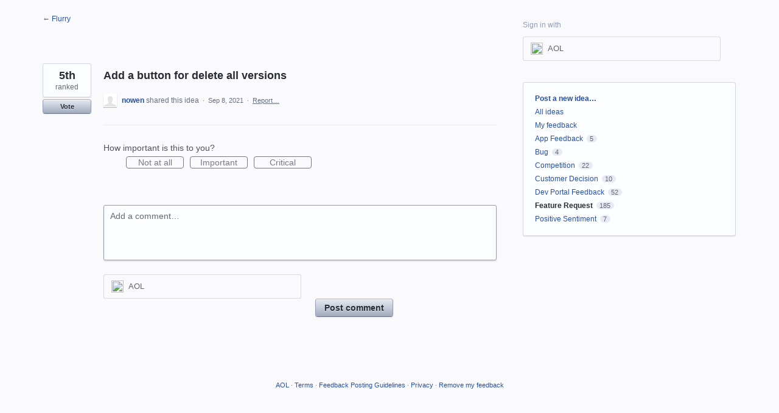

--- FILE ---
content_type: application/javascript; charset=utf-8
request_url: https://by2.uservoice.com/t2/811787/portal/track.js?_=1768686664821&s=0&c=__uvSessionData0
body_size: -34
content:
__uvSessionData0({"uvts":"0eb03529-2d3d-44da-4290-a7f4c2eee5a0"});